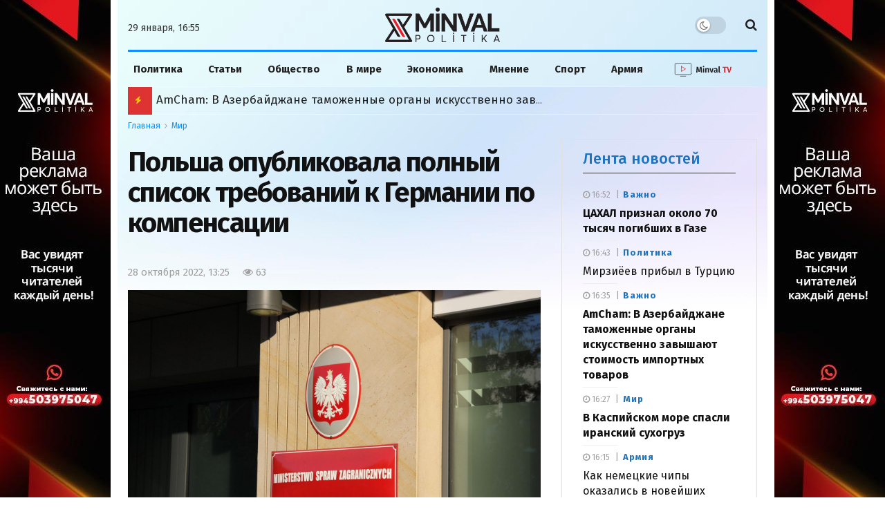

--- FILE ---
content_type: application/javascript; charset=UTF-8
request_url: https://minval.az/cdn-cgi/challenge-platform/h/b/scripts/jsd/d251aa49a8a3/main.js?
body_size: 8750
content:
window._cf_chl_opt={AKGCx8:'b'};~function(x7,MY,Mk,Mt,MN,MC,MW,MP,x1,x2){x7=L,function(E,H,xk,x6,M,x){for(xk={E:459,H:351,M:390,x:436,g:461,G:463,J:454,m:413},x6=L,M=E();!![];)try{if(x=parseInt(x6(xk.E))/1+parseInt(x6(xk.H))/2+parseInt(x6(xk.M))/3+-parseInt(x6(xk.x))/4*(-parseInt(x6(xk.g))/5)+-parseInt(x6(xk.G))/6+-parseInt(x6(xk.J))/7+-parseInt(x6(xk.m))/8,x===H)break;else M.push(M.shift())}catch(g){M.push(M.shift())}}(V,906766),MY=this||self,Mk=MY[x7(291)],Mt=null,MN=MK(),MC=function(gC,gf,gN,gz,gQ,xi,H,M,x,g){return gC={E:272,H:306,M:251,x:357},gf={E:433,H:353,M:455,x:464,g:233,G:458,J:299,m:304,i:268,F:353,s:265,c:353,b:266,j:333,a:268,n:407,I:353,v:360,l:242,T:235,o:234,S:353,R:440,U:367,Z:446,y:349,Y:474,k:350,e:310,B:350,D:353},gN={E:435},gz={E:407,H:435,M:350,x:406,g:421,G:260,J:406,m:421,i:388,F:464,s:353,c:348,b:440,j:265,a:348,n:429,I:371,v:386,l:265,T:265,o:333,S:348,R:414,U:429,Z:476,y:298,Y:480,k:265,e:353,B:407,D:429,h:252,d:270,Q:406,O:348,z:352,K:306,N:265,f:348,C:339,W:416,P:288,X:265,A:348,V0:365,V1:308,V2:265,V3:278,V4:252,V5:308,V6:265,V7:347,V8:480,V9:389,VV:349},gQ={E:289,H:350},xi=x7,H={'UBDMR':function(G,J){return G<J},'SaAhb':xi(gC.E),'NueJd':function(G,J){return J==G},'XkRGr':function(G,J){return G|J},'HDGtB':function(G,J){return J&G},'joHkP':function(G,J){return G-J},'MedRl':function(G,J){return G(J)},'aROLe':function(G,J){return G>J},'PPfkg':function(G,J){return G<<J},'wzBzO':function(G,J){return G&J},'LMikP':function(G,J){return G==J},'palcK':function(G,J){return J&G},'SSfCx':function(G,J){return J!==G},'rzTmP':xi(gC.H),'VFmIk':function(G,J){return J|G},'HQUBZ':function(G,J){return G<<J},'wpHkr':function(G,J){return G<<J},'lFlfh':function(G,J){return J==G},'nzJOM':function(G,J){return G-J},'OhWKP':function(G,J){return G<J},'iTThZ':function(G,J){return G(J)},'TawqS':function(G,J){return G-J},'LNYBb':function(G,J){return G>J},'aQNXh':function(G,J){return G==J},'cnzFw':function(G,J){return J!=G},'hRFkB':function(G,J){return G&J},'ROlXJ':function(G,J){return G(J)},'zDJQL':function(G,J){return J*G},'QeFtD':function(G,J){return G&J},'ohOpu':function(G,J){return G!=J},'GqHrz':function(G,J){return G&J},'yqsdk':function(G,J){return J*G},'FNWIi':function(G,J){return G-J},'VYWCf':function(G,J){return G(J)},'aMsrz':function(G,J){return J*G},'IIvcg':function(G,J){return J===G},'BQJlX':function(G,J){return G+J}},M=String[xi(gC.M)],x={'h':function(G){return G==null?'':x.g(G,6,function(J,xF){return xF=L,xF(gQ.E)[xF(gQ.H)](J)})},'g':function(G,J,i,xs,F,s,j,I,T,o,S,R,U,Z,y,Y,B,D,Q,O){if(xs=xi,G==null)return'';for(s={},j={},I='',T=2,o=3,S=2,R=[],U=0,Z=0,y=0;H[xs(gz.E)](y,G[xs(gz.H)]);y+=1)if(Y=G[xs(gz.M)](y),Object[xs(gz.x)][xs(gz.g)][xs(gz.G)](s,Y)||(s[Y]=o++,j[Y]=!0),B=I+Y,Object[xs(gz.J)][xs(gz.m)][xs(gz.G)](s,B))I=B;else for(D=H[xs(gz.i)][xs(gz.F)]('|'),Q=0;!![];){switch(D[Q++]){case'0':T--;continue;case'1':T==0&&(T=Math[xs(gz.s)](2,S),S++);continue;case'2':s[B]=o++;continue;case'3':if(Object[xs(gz.J)][xs(gz.g)][xs(gz.G)](j,I)){if(256>I[xs(gz.c)](0)){for(F=0;F<S;U<<=1,H[xs(gz.b)](Z,J-1)?(Z=0,R[xs(gz.j)](i(U)),U=0):Z++,F++);for(O=I[xs(gz.a)](0),F=0;8>F;U=H[xs(gz.n)](U<<1.75,H[xs(gz.I)](O,1)),H[xs(gz.b)](Z,H[xs(gz.v)](J,1))?(Z=0,R[xs(gz.l)](i(U)),U=0):Z++,O>>=1,F++);}else{for(O=1,F=0;F<S;U=U<<1.27|O,H[xs(gz.b)](Z,J-1)?(Z=0,R[xs(gz.T)](H[xs(gz.o)](i,U)),U=0):Z++,O=0,F++);for(O=I[xs(gz.S)](0),F=0;H[xs(gz.R)](16,F);U=H[xs(gz.U)](H[xs(gz.Z)](U,1),H[xs(gz.y)](O,1)),H[xs(gz.Y)](Z,J-1)?(Z=0,R[xs(gz.k)](H[xs(gz.o)](i,U)),U=0):Z++,O>>=1,F++);}T--,0==T&&(T=Math[xs(gz.e)](2,S),S++),delete j[I]}else for(O=s[I],F=0;H[xs(gz.B)](F,S);U=H[xs(gz.D)](U<<1.3,H[xs(gz.h)](O,1)),J-1==Z?(Z=0,R[xs(gz.k)](i(U)),U=0):Z++,O>>=1,F++);continue;case'4':I=String(Y);continue}break}if(H[xs(gz.d)]('',I)){if(Object[xs(gz.Q)][xs(gz.m)][xs(gz.G)](j,I)){if(256>I[xs(gz.O)](0)){if(H[xs(gz.z)]!==xs(gz.K))return null;else{for(F=0;F<S;U<<=1,J-1==Z?(Z=0,R[xs(gz.N)](i(U)),U=0):Z++,F++);for(O=I[xs(gz.f)](0),F=0;8>F;U=H[xs(gz.C)](H[xs(gz.W)](U,1),O&1),Z==J-1?(Z=0,R[xs(gz.T)](i(U)),U=0):Z++,O>>=1,F++);}}else{for(O=1,F=0;F<S;U=H[xs(gz.P)](U,1)|O,Z==J-1?(Z=0,R[xs(gz.X)](i(U)),U=0):Z++,O=0,F++);for(O=I[xs(gz.A)](0),F=0;16>F;U=U<<1.88|O&1,H[xs(gz.V0)](Z,H[xs(gz.V1)](J,1))?(Z=0,R[xs(gz.X)](i(U)),U=0):Z++,O>>=1,F++);}T--,0==T&&(T=Math[xs(gz.s)](2,S),S++),delete j[I]}else for(O=s[I],F=0;F<S;U=H[xs(gz.D)](U<<1.83,H[xs(gz.h)](O,1)),Z==J-1?(Z=0,R[xs(gz.V2)](i(U)),U=0):Z++,O>>=1,F++);T--,T==0&&S++}for(O=2,F=0;H[xs(gz.V3)](F,S);U=U<<1|H[xs(gz.V4)](O,1),H[xs(gz.Y)](Z,H[xs(gz.V5)](J,1))?(Z=0,R[xs(gz.V6)](H[xs(gz.V7)](i,U)),U=0):Z++,O>>=1,F++);for(;;)if(U<<=1,H[xs(gz.V8)](Z,H[xs(gz.V9)](J,1))){R[xs(gz.N)](i(U));break}else Z++;return R[xs(gz.VV)]('')},'j':function(G,gK,xc){return gK={E:348},xc=xi,null==G?'':''==G?null:x.i(G[xc(gN.E)],32768,function(J,xb){return xb=xc,G[xb(gK.E)](J)})},'i':function(G,J,i,xj,F,s,j,I,T,o,S,R,U,Z,y,Y,O,B,D,Q){for(xj=xi,F=[],s=4,j=4,I=3,T=[],R=i(0),U=J,Z=1,o=0;H[xj(gf.E)](3,o);F[o]=o,o+=1);for(y=0,Y=Math[xj(gf.H)](2,2),S=1;S!=Y;)for(B=xj(gf.M)[xj(gf.x)]('|'),D=0;!![];){switch(B[D++]){case'0':U>>=1;continue;case'1':S<<=1;continue;case'2':Q=R&U;continue;case'3':H[xj(gf.g)](0,U)&&(U=J,R=i(Z++));continue;case'4':y|=S*(0<Q?1:0);continue}break}switch(y){case 0:for(y=0,Y=Math[xj(gf.H)](2,8),S=1;H[xj(gf.G)](S,Y);Q=H[xj(gf.J)](R,U),U>>=1,U==0&&(U=J,R=H[xj(gf.m)](i,Z++)),y|=H[xj(gf.i)](0<Q?1:0,S),S<<=1);O=H[xj(gf.m)](M,y);break;case 1:for(y=0,Y=Math[xj(gf.F)](2,16),S=1;S!=Y;Q=R&U,U>>=1,0==U&&(U=J,R=i(Z++)),y|=(0<Q?1:0)*S,S<<=1);O=M(y);break;case 2:return''}for(o=F[3]=O,T[xj(gf.s)](O);;){if(Z>G)return'';for(y=0,Y=Math[xj(gf.c)](2,I),S=1;H[xj(gf.G)](S,Y);Q=H[xj(gf.b)](R,U),U>>=1,0==U&&(U=J,R=H[xj(gf.j)](i,Z++)),y|=H[xj(gf.a)](H[xj(gf.n)](0,Q)?1:0,S),S<<=1);switch(O=y){case 0:for(y=0,Y=Math[xj(gf.I)](2,8),S=1;H[xj(gf.v)](S,Y);Q=H[xj(gf.l)](R,U),U>>=1,U==0&&(U=J,R=i(Z++)),y|=H[xj(gf.T)](0<Q?1:0,S),S<<=1);F[j++]=M(y),O=H[xj(gf.o)](j,1),s--;break;case 1:for(y=0,Y=Math[xj(gf.S)](2,16),S=1;Y!=S;Q=U&R,U>>=1,H[xj(gf.R)](0,U)&&(U=J,R=H[xj(gf.U)](i,Z++)),y|=H[xj(gf.Z)](0<Q?1:0,S),S<<=1);F[j++]=H[xj(gf.j)](M,y),O=j-1,s--;break;case 2:return T[xj(gf.y)]('')}if(s==0&&(s=Math[xj(gf.c)](2,I),I++),F[O])O=F[O];else if(H[xj(gf.Y)](O,j))O=o+o[xj(gf.k)](0);else return null;T[xj(gf.s)](O),F[j++]=H[xj(gf.e)](o,O[xj(gf.B)](0)),s--,o=O,s==0&&(s=Math[xj(gf.D)](2,I),I++)}}},g={},g[xi(gC.x)]=x.h,g}(),MW={},MW[x7(317)]='o',MW[x7(247)]='s',MW[x7(437)]='u',MW[x7(488)]='z',MW[x7(245)]='n',MW[x7(239)]='I',MW[x7(398)]='b',MP=MW,MY[x7(444)]=function(E,H,M,x,pi,pG,pp,xr,g,J,i,F,pm,o,s,j,I){if(pi={E:343,H:391,M:415,x:271,g:391,G:415,J:309,m:422,i:240,F:240,s:370,c:375,b:470,j:435,a:411,n:467,I:465,v:397,l:397,T:313,o:411,S:417,R:284,U:302,Z:325,y:274},pG={E:395,H:450,M:450,x:312,g:280,G:489,J:435,m:275},pp={E:406,H:421,M:260,x:265},xr=x7,g={'hPToo':function(T,o){return T!==o},'OIILa':function(T,o){return T<o},'dpcwm':function(T,o){return T<o},'hVTnS':function(T,o){return T===o},'HUTWW':function(T,o,S,R){return T(o,S,R)},'MeaxZ':xr(pi.E),'cWzPj':function(T,o){return T+o},'RqAVt':function(T,o,S){return T(o,S)},'WdvoO':function(T,o){return T+o}},H===null||H===void 0)return x;for(J=x0(H),E[xr(pi.H)][xr(pi.M)]&&(J=J[xr(pi.x)](E[xr(pi.g)][xr(pi.G)](H))),J=E[xr(pi.J)][xr(pi.m)]&&E[xr(pi.i)]?E[xr(pi.J)][xr(pi.m)](new E[(xr(pi.F))](J)):function(T,xv,o,S){if(xv=xr,o={'GUQVm':function(R,U,Z){return R(U,Z)}},g[xv(pG.E)](xv(pG.H),xv(pG.M)))o[xv(pG.x)](x,S,G);else{for(T[xv(pG.g)](),S=0;g[xv(pG.G)](S,T[xv(pG.J)]);T[S+1]===T[S]?T[xv(pG.m)](S+1,1):S+=1);return T}}(J),i='nAsAaAb'.split('A'),i=i[xr(pi.s)][xr(pi.c)](i),F=0;g[xr(pi.b)](F,J[xr(pi.j)]);g[xr(pi.a)](xr(pi.n),xr(pi.I))?(pm={E:316,H:396,M:397},o=G[xr(pi.v)]||function(){},J[xr(pi.l)]=function(xl){xl=xr,o(),o[xl(pm.E)]!==xl(pm.H)&&(j[xl(pm.M)]=o,H())}):(s=J[F],j=g[xr(pi.T)](MA,E,H,s),i(j))?(I=g[xr(pi.o)]('s',j)&&!E[xr(pi.S)](H[s]),g[xr(pi.R)]===g[xr(pi.U)](M,s)?G(M+s,j):I||G(M+s,H[s])):g[xr(pi.Z)](G,g[xr(pi.y)](M,s),j),F++);return x;function G(T,o,xI){xI=xr,Object[xI(pp.E)][xI(pp.H)][xI(pp.M)](x,o)||(x[o]=[]),x[o][xI(pp.x)](T)}},x1=x7(283)[x7(464)](';'),x2=x1[x7(370)][x7(375)](x1),MY[x7(374)]=function(H,M,pn,pa,xT,x,g,G,J,m,i){for(pn={E:481,H:409,M:404,x:439,g:438,G:482,J:435,m:409,i:294,F:294,s:404,c:439,b:241,j:265,a:300},pa={E:481},xT=x7,x={},x[xT(pn.E)]=function(F,s){return F+s},x[xT(pn.H)]=function(F,s){return s!==F},x[xT(pn.M)]=function(F,s){return s===F},x[xT(pn.x)]=function(F,s){return F<s},x[xT(pn.g)]=function(F,s){return F+s},g=x,G=Object[xT(pn.G)](M),J=0;J<G[xT(pn.J)];J++)if(g[xT(pn.m)](xT(pn.i),xT(pn.F)))M(x);else if(m=G[J],g[xT(pn.s)]('f',m)&&(m='N'),H[m]){for(i=0;g[xT(pn.c)](i,M[G[J]][xT(pn.J)]);-1===H[m][xT(pn.b)](M[G[J]][i])&&(x2(M[G[J]][i])||H[m][xT(pn.j)](g[xT(pn.g)]('o.',M[G[J]][i]))),i++);}else H[m]=M[G[J]][xT(pn.a)](function(s,xo){return xo=xT,g[xo(pa.E)]('o.',s)})},x4();function x5(x,g,pd,xY,G,J,m,i){if(pd={E:331,H:314,M:428,x:311,g:334,G:384,J:408,m:359,i:331,F:314,s:487,c:401,b:441,j:296,a:311,n:358,I:290,v:441,l:384,T:451,o:290},xY=x7,G={},G[xY(pd.E)]=function(F,s){return F!==s},G[xY(pd.H)]=xY(pd.M),G[xY(pd.x)]=xY(pd.g),G[xY(pd.G)]=xY(pd.J),J=G,!x[xY(pd.m)])return;g===xY(pd.g)?J[xY(pd.i)](J[xY(pd.F)],xY(pd.M))?x=g[G]:(m={},m[xY(pd.s)]=xY(pd.c),m[xY(pd.b)]=x.r,m[xY(pd.j)]=J[xY(pd.a)],MY[xY(pd.n)][xY(pd.I)](m,'*')):(i={},i[xY(pd.s)]=xY(pd.c),i[xY(pd.v)]=x.r,i[xY(pd.j)]=J[xY(pd.l)],i[xY(pd.T)]=g,MY[xY(pd.n)][xY(pd.o)](i,'*'))}function Mh(xN,xE,E,H){if(xN={E:484,H:378},xE=x7,E={'uhVCk':function(M){return M()},'eEXkE':function(M,g){return M===g}},H=E[xE(xN.E)](MB),E[xE(xN.H)](H,null))return;Mt=(Mt&&clearTimeout(Mt),setTimeout(function(){Me()},1e3*H))}function MO(xP,xx,H,M,x,g,G,J,m){for(xP={E:337,H:377,M:337,x:464,g:376,G:256},xx=x7,H={},H[xx(xP.E)]=xx(xP.H),M=H,x=M[xx(xP.M)][xx(xP.x)]('|'),g=0;!![];){switch(x[g++]){case'0':G=3600;continue;case'1':if(J-m>G)return![];continue;case'2':return!![];case'3':J=Math[xx(xP.g)](Date[xx(xP.G)]()/1e3);continue;case'4':m=MQ();continue}break}}function MQ(xW,xM,E,H){return xW={E:431,H:376,M:442},xM=x7,E={'PJmCG':function(M,x){return M(x)}},H=MY[xM(xW.E)],Math[xM(xW.H)](+E[xM(xW.M)](atob,H.t))}function MK(gL,xJ){return gL={E:346},xJ=x7,crypto&&crypto[xJ(gL.E)]?crypto[xJ(gL.E)]():''}function MX(H,M,gP,xa,x,g){return gP={E:410,H:246,M:246,x:406,g:445,G:260,J:241,m:362},xa=x7,x={},x[xa(gP.E)]=function(G,J){return G instanceof J},g=x,g[xa(gP.E)](M,H[xa(gP.H)])&&0<H[xa(gP.M)][xa(gP.x)][xa(gP.g)][xa(gP.G)](M)[xa(gP.J)](xa(gP.m))}function L(E,H,M,x){return E=E-232,M=V(),x=M[E],x}function V(pQ){return pQ='isNaN,contentWindow,SPpqZ,pkLOA2,hasOwnProperty,from,/cdn-cgi/challenge-platform/h/,EBbsQ,wNopM,_cf_chl_opt,OOmnX,ihtbq,XkRGr,CnwA5,__CF$cv$params,log,LNYBb,Knspe,length,457580gvLxdW,undefined,yZWBa,iFrDp,NueJd,sid,PJmCG,YoUqH,pRIb1,toString,aMsrz,errorInfoObject,qBsUn,gZsGn,jGujF,detail,open,ZoiMs,4437286LhvrPT,2|0|3|4|1,okZoi,ADTsc,cnzFw,1737010eDVyDo,wpPrf,5tAvlLE,xhr-error,563724vdpJXQ,split,tXccF,Mrfuz,dTLLp,style,okdIv,dpcwm,gkIAV,CbvAQ,display: none,IIvcg,stringify,PPfkg,3|5|4|6|0|2|7|1,Xmsrp,iKlNT,LMikP,KOjoY,keys,uqFrz,uhVCk,AljjI,zspSE,source,symbol,OIILa,TSjwQ,aQNXh,FNWIi,yqsdk,oLXPZ,nrsUD,JBxy9,bigint,Set,indexOf,GqHrz,onerror,SSTpq3,number,Function,string,YPvxe,yaWHS,removeChild,fromCharCode,palcK,jsd,random,appendChild,now,DOMContentLoaded,/jsd/oneshot/d251aa49a8a3/0.9247987954615071:1769689373:GP5-iE2VUBJ3NYtPJcZv5xagDkfOd60bVxFt9RVnFFg/,stZsg,call,KdFJO,yAnbK,AdeF3,fBnBP,push,QeFtD,contentDocument,zDJQL,ZvcCX,SSfCx,concat,3|0|1|2|4,MAazG,WdvoO,splice,dwaFl,TUTiu,OhWKP,getPrototypeOf,sort,UCAmP,dpajd,_cf_chl_opt;JJgc4;PJAn2;kJOnV9;IWJi4;OHeaY1;DqMg0;FKmRv9;LpvFx1;cAdz2;PqBHf2;nFZCC5;ddwW5;pRIb1;rxvNi8;RrrrA2;erHi9,MeaxZ,isArray,XMLHttpRequest,LzvQe,wpHkr,rvD3y9sXtxwlM4IZk6BCSzq-O1NjiFQnPWYuUb2$hGcHJRE7fm+L85Vao0gdpeKAT,postMessage,document,bkByO,onload,xDgIx,PyBNc,event,eSAmT,wzBzO,hRFkB,map,ontimeout,cWzPj,href,ROlXJ,aGVKQ,WMqxx,lDWyi,nzJOM,Array,BQJlX,OMWyA,GUQVm,HUTWW,kpUff,HgHVs,readyState,object,/invisible/jsd,POST,function,UFSDD,FDDcA,AKGCx8,LRmiB4,RqAVt,chctx,location,status,createElement,body,nblAK,tabIndex,MedRl,success,UsDDd,BOWsG,LtEuO,send,VFmIk,zXEcj,nsxDa,elyUJ,d.cookie,navigator,iframe,randomUUID,iTThZ,charCodeAt,join,charAt,2036714KUUyKa,rzTmP,pow,xXdIM,error on cf_chl_props,http-code:,nCcdW,parent,api,ohOpu,GTanC,[native code],qNJWN,WjVQZ,lFlfh,SFDJL,VYWCf,timeout,BOkav,includes,HDGtB,yplXP,addEventListener,rxvNi8,bind,floor,0|4|3|1|2,eEXkE,DuQMP,clientInformation,ZLlaB,catch,/b/ov1/0.9247987954615071:1769689373:GP5-iE2VUBJ3NYtPJcZv5xagDkfOd60bVxFt9RVnFFg/,hYraA,khBSG,joHkP,kFFTM,SaAhb,TawqS,315759OyoGDA,Object,aUjz8,vZyVj,froiD,hPToo,loading,onreadystatechange,boolean,1|4|6|10|5|0|9|3|2|8|7,TYlZ6,cloudflare-invisible,YxVTF,PsUIT,tmvCc,rjOLx,prototype,UBDMR,error,hHDZv,kgCmb,hVTnS,RNMWq,10723176zazWiP,aROLe,getOwnPropertyNames,HQUBZ'.split(','),V=function(){return pQ},V()}function MA(E,H,M,p7,xn,x,g,F,s,j,n,G){x=(p7={E:272,H:245,M:317,x:322,g:485,G:341,J:425,m:394,i:403,F:264,s:320,c:382,b:485,j:483,a:305,n:249,I:464,v:419,l:393,T:471,o:431,S:309,R:285,U:232,Z:309,y:342,Y:320,k:259},xn=x7,{'aGVKQ':function(J){return J()},'yaWHS':xn(p7.E),'SPpqZ':function(J,m){return m!==J},'vZyVj':xn(p7.H),'gkIAV':function(J,m){return J<m},'nsxDa':function(J,m){return m==J},'wNopM':function(J,m){return m===J},'froiD':xn(p7.M),'fBnBP':xn(p7.x),'uqFrz':xn(p7.g),'TSjwQ':function(J,m){return m===J},'elyUJ':function(J,m){return J===m},'stZsg':function(J,m,i){return J(m,i)}});try{g=H[M]}catch(J){return'i'}if(x[xn(p7.G)](null,g))return x[xn(p7.J)](void 0,g)?'u':'x';if(x[xn(p7.m)]==typeof g)try{if(xn(p7.i)!==x[xn(p7.F)]){if(x[xn(p7.G)](xn(p7.s),typeof g[xn(p7.c)])){if(xn(p7.b)!==x[xn(p7.j)])x[xn(p7.a)](H);else return g[xn(p7.c)](function(){}),'p'}}else for(F=x[xn(p7.n)][xn(p7.I)]('|'),s=0;!![];){switch(F[s++]){case'0':if(!n)return null;continue;case'1':j=n.i;continue;case'2':if(x[xn(p7.v)](typeof j,x[xn(p7.l)])||x[xn(p7.T)](j,30))return null;continue;case'3':n=H[xn(p7.o)];continue;case'4':return j}break}}catch(F){}return E[xn(p7.S)][xn(p7.R)](g)?'a':x[xn(p7.U)](g,E[xn(p7.Z)])?'D':!0===g?'T':x[xn(p7.y)](!1,g)?'F':(G=typeof g,x[xn(p7.G)](xn(p7.Y),G)?x[xn(p7.k)](MX,E,g)?'N':'f':MP[G]||'?')}function x0(E,p8,xu,H){for(p8={E:271,H:482,M:279},xu=x7,H=[];E!==null;H=H[xu(p8.E)](Object[xu(p8.H)](E)),E=Object[xu(p8.M)](E));return H}function Me(E,xD,xB,x8,H,M){xD={E:355,H:478,M:402},xB={E:320,H:460},x8=x7,H={'wpPrf':function(x,g){return x(g)},'Xmsrp':function(x){return x()},'YxVTF':x8(xD.E)},M=H[x8(xD.H)](x3),Mz(M.r,function(x,x9){x9=x8,typeof E===x9(xB.E)&&H[x9(xB.H)](E,x),Mh()}),M.e&&Mf(H[x8(xD.M)],M.e)}function x3(po,xS,M,x,g,G,J,m,i,pT,c,b,j,F,a){M=(po={E:336,H:399,M:345,x:380,g:344,G:448,J:336,m:261,i:464,F:329,s:469,c:295,b:267,j:277,a:237,n:248,I:468,v:473,l:418,T:332,o:330,S:250,R:330,U:255,Z:453,y:435,Y:363,k:241,e:385,B:265,D:300},xS=x7,{'qNJWN':function(s,c){return c===s},'khBSG':function(s,c){return s(c)},'qBsUn':xS(po.E),'KdFJO':xS(po.H),'okdIv':xS(po.M),'PyBNc':function(s,c,b,j,a){return s(c,b,j,a)},'TUTiu':function(s,c,b,j,a){return s(c,b,j,a)},'nrsUD':xS(po.x),'YPvxe':xS(po.g)});try{if(M[xS(po.G)]===xS(po.J)){for(x=M[xS(po.m)][xS(po.i)]('|'),g=0;!![];){switch(x[g++]){case'0':G={};continue;case'1':J=Mk[xS(po.F)](M[xS(po.s)]);continue;case'2':G=M[xS(po.c)](pRIb1,m,J[xS(po.b)],'d.',G);continue;case'3':G=M[xS(po.j)](pRIb1,m,m[M[xS(po.a)]]||m[M[xS(po.n)]],'n.',G);continue;case'4':J[xS(po.I)]=xS(po.v);continue;case'5':m=J[xS(po.l)];continue;case'6':J[xS(po.T)]='-1';continue;case'7':return i={},i.r=G,i.e=null,i;case'8':Mk[xS(po.o)][xS(po.S)](J);continue;case'9':G=pRIb1(m,m,'',G);continue;case'10':Mk[xS(po.R)][xS(po.U)](J);continue}break}}else if(pT={E:453},c={},c[xS(po.Z)]=function(n,I){return n+I},b=c,j=R[U],j==='f'&&(j='N'),Z[j]){for(a=0;a<y[Y[k]][xS(po.y)];M[xS(po.Y)](-1,a[j][xS(po.k)](B[D[h]][a]))&&(M[xS(po.e)](d,Q[O[z]][a])||K[j][xS(po.B)]('o.'+N[j[C]][a])),a++);}else W[j]=P[X[A]][xS(po.D)](function(V3,xq){return xq=xS,b[xq(pT.E)]('o.',V3)})}catch(c){return F={},F.r={},F.e=c,F}}function x4(pD,pB,xR,E,H,py,J,M,x,g){if(pD={E:262,H:457,M:287,x:396,g:431,G:405,J:269,m:486,i:287,F:369,s:316,c:449,b:373,j:373,a:257,n:397,I:397},pB={E:379,H:434,M:443,x:316,g:396,G:269,J:281,m:456,i:397,F:472,s:280,c:435,b:379,j:275},xR=x7,E={'CbvAQ':function(G){return G()},'BOkav':function(G,J){return G*J},'MAazG':function(G,J,m){return G(J,m)},'Knspe':xR(pD.E),'ZvcCX':function(G,J){return J!==G},'okZoi':xR(pD.H),'rjOLx':function(G){return G()},'zspSE':xR(pD.M),'gZsGn':xR(pD.x)},H=MY[xR(pD.g)],!H)return;if(!E[xR(pD.G)](MO)){if(E[xR(pD.J)](E[xR(pD.m)],xR(pD.i))){if(py={E:472},J=m(),null===J)return;c=(i&&a(n),b(function(xU){xU=xR,E[xU(py.E)](J)},E[xR(pD.F)](J,1e3)))}else return}(M=![],x=function(pY){if(pY={E:273},!M){if(M=!![],!MO())return;Me(function(J,xZ){xZ=L,E[xZ(pY.E)](x5,H,J)})}},Mk[xR(pD.s)]!==E[xR(pD.c)])?x():MY[xR(pD.b)]?Mk[xR(pD.j)](xR(pD.a),x):(g=Mk[xR(pD.n)]||function(){},Mk[xR(pD.I)]=function(xy,J,m,s){if(xy=xR,J={},J[xy(pB.E)]=function(i,F){return i+F},m=J,E[xy(pB.H)]!==xy(pB.M)){if(g(),Mk[xy(pB.x)]!==xy(pB.g)){if(E[xy(pB.G)](xy(pB.J),E[xy(pB.m)]))Mk[xy(pB.i)]=g,E[xy(pB.F)](x);else return}}else{for(J[xy(pB.s)](),s=0;s<m[xy(pB.c)];i[s]===F[m[xy(pB.b)](s,1)]?s[xy(pB.j)](s+1,1):s+=1);return c}})}function MB(xh,xV,E,H){return xh={E:431,H:245},xV=x7,E=MY[xV(xh.E)],!E?null:(H=E.i,typeof H!==xV(xh.H)||H<30)?null:H}function MD(xQ,xL,E){return xQ={E:466},xL=x7,E={'Mrfuz':function(H){return H()}},E[xL(xQ.E)](MB)!==null}function Md(E,xf,xH){return xf={E:254},xH=x7,Math[xH(xf.E)]()<E}function Mz(E,H,gV,g9,g8,g7,xg,M,x,g,G){gV={E:297,H:334,M:462,x:319,g:431,G:432,J:426,m:286,i:452,F:335,s:424,c:354,b:387,j:423,a:426,n:323,I:258,v:359,l:368,T:301,o:293,S:243,R:276,U:327,Z:327,y:303,Y:327,k:321,e:338,B:357,D:475},g9={E:315},g8={E:328,H:282,M:366,x:356,g:328},g7={E:361,H:236,M:381,x:368,g:417,G:340,J:343,m:366,i:412},xg=x7,M={'zXEcj':function(J,m){return m===J},'SFDJL':function(J,m){return J+m},'RNMWq':function(J,m,i){return J(m,i)},'oLXPZ':xg(gV.E),'ZLlaB':function(J,m){return J(m)},'dpajd':xg(gV.H),'HgHVs':xg(gV.M),'UsDDd':xg(gV.x),'EBbsQ':function(J,m){return J+m},'xXdIM':function(J,m){return J+m},'kFFTM':function(J,m){return J+m},'dwaFl':function(J){return J()},'UFSDD':function(J){return J()}},x=MY[xg(gV.g)],console[xg(gV.G)](MY[xg(gV.J)]),g=new MY[(xg(gV.m))](),g[xg(gV.i)](M[xg(gV.F)],M[xg(gV.s)](M[xg(gV.c)](M[xg(gV.b)](xg(gV.j),MY[xg(gV.a)][xg(gV.n)]),xg(gV.I)),x.r)),x[xg(gV.v)]&&(g[xg(gV.l)]=5e3,g[xg(gV.T)]=function(xp,m,i,F){(xp=xg,xp(g7.E)!==M[xp(g7.H)])?M[xp(g7.M)](H,xp(g7.x)):(m=I[F],i=l(T,o,m),S(i))?(F=i==='s'&&!d[xp(g7.g)](Q[m]),M[xp(g7.G)](xp(g7.J),M[xp(g7.m)](O,m))?z(K+m,i):F||N(f+m,C[m])):M[xp(g7.i)](D,h+m,i)}),g[xg(gV.o)]=function(xw){xw=xg,g[xw(g8.E)]>=200&&g[xw(g8.E)]<300?H(M[xw(g8.H)]):H(M[xw(g8.M)](xw(g8.x),g[xw(g8.g)]))},g[xg(gV.S)]=function(xG){xG=xg,H(M[xG(g9.E)])},G={'t':M[xg(gV.R)](MQ),'lhr':Mk[xg(gV.U)]&&Mk[xg(gV.Z)][xg(gV.y)]?Mk[xg(gV.Y)][xg(gV.y)]:'','api':x[xg(gV.v)]?!![]:![],'c':M[xg(gV.k)](MD),'payload':E},g[xg(gV.e)](MC[xg(gV.B)](JSON[xg(gV.D)](G)))}function Mf(g,G,gx,xm,J,m,i,F,s,c,b,j,a,n,I,v){if(gx={E:307,H:477,M:292,x:253,g:427,G:364,J:479,m:423,i:372,F:318,s:263,c:400,b:307,j:464,a:368,n:447,I:326,v:487,l:338,T:357,o:301,S:431,R:286,U:427,Z:479,y:426,Y:323,k:383,e:452,B:319,D:430,h:426,d:244,Q:426,O:324,z:426,K:420,N:426,f:392,C:238},xm=x7,J={},J[xm(gx.E)]=xm(gx.H),J[xm(gx.M)]=xm(gx.x),J[xm(gx.g)]=function(l,T){return l+T},J[xm(gx.G)]=function(l,T){return l+T},J[xm(gx.J)]=xm(gx.m),J[xm(gx.i)]=xm(gx.F),m=J,!Md(0))return![];F=(i={},i[xm(gx.s)]=g,i[xm(gx.c)]=G,i);try{for(s=m[xm(gx.b)][xm(gx.j)]('|'),c=0;!![];){switch(s[c++]){case'0':a[xm(gx.a)]=2500;continue;case'1':b={},b[xm(gx.n)]=F,b[xm(gx.I)]=v,b[xm(gx.v)]=m[xm(gx.M)],a[xm(gx.l)](MC[xm(gx.T)](b));continue;case'2':a[xm(gx.o)]=function(){};continue;case'3':j=MY[xm(gx.S)];continue;case'4':a=new MY[(xm(gx.R))]();continue;case'5':n=m[xm(gx.g)](m[xm(gx.G)](m[xm(gx.U)](m[xm(gx.Z)],MY[xm(gx.y)][xm(gx.Y)]),xm(gx.k)),j.r)+m[xm(gx.i)];continue;case'6':a[xm(gx.e)](xm(gx.B),n);continue;case'7':v=(I={},I[xm(gx.D)]=MY[xm(gx.h)][xm(gx.D)],I[xm(gx.d)]=MY[xm(gx.Q)][xm(gx.d)],I[xm(gx.O)]=MY[xm(gx.z)][xm(gx.O)],I[xm(gx.K)]=MY[xm(gx.N)][xm(gx.f)],I[xm(gx.C)]=MN,I);continue}break}}catch(l){}}}()